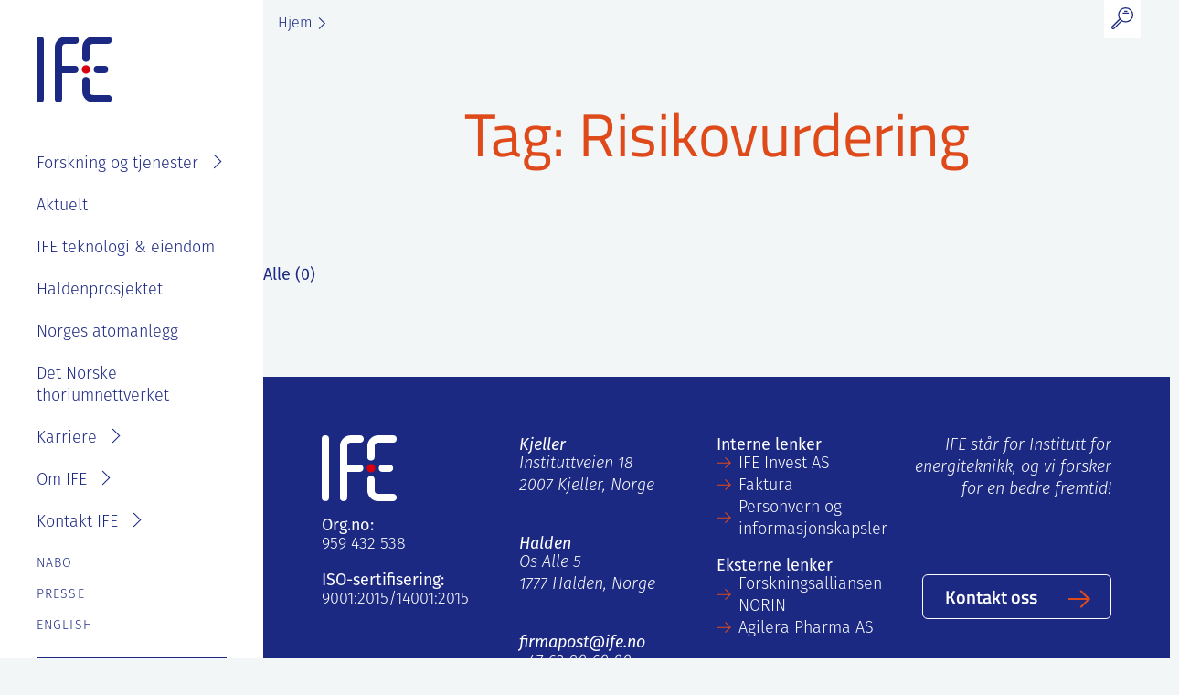

--- FILE ---
content_type: text/html; charset=UTF-8
request_url: https://ife.no/tag/risikovurdering/
body_size: 10882
content:
<!doctype html>
<html lang="nb-NO">
<head>
	<meta charset="UTF-8">
	<meta name="viewport" content="width=device-width, initial-scale=1">
	<link rel="profile" href="https://gmpg.org/xfn/11">

	<script>
		var decodeHtmlNumeric=function(a){return a.replace(/&#([0-9]{1,7});/g,function(a,b){return String.fromCharCode(parseInt(b,10))}).replace(/&#[xX]([0-9a-fA-F]{1,6});/g,function(a,b){return String.fromCharCode(parseInt(b,16))})};
	</script>
	
	
        <style id="pressidium-cc-styles">
            .pressidium-cc-theme {
                --cc-bg: #ffffff;
--cc-text: #252525;
--cc-btn-primary-bg: #1c2982;
--cc-btn-primary-text: #ffffff;
--cc-btn-primary-hover-bg: #3244b8;
--cc-btn-primary-hover-text: #ffffff;
--cc-btn-secondary-bg: #1c2982;
--cc-btn-secondary-text: #ffffff;
--cc-btn-secondary-hover-bg: #3244b8;
--cc-btn-secondary-hover-text: #ffffff;
--cc-toggle-bg-off: #9399c2;
--cc-toggle-bg-on: #1c2982;
--cc-toggle-bg-readonly: #c5c9e0;
--cc-toggle-knob-bg: #fff;
--cc-toggle-knob-icon-color: #ecf2fa;
--cc-cookie-category-block-bg: #ebeff9;
--cc-cookie-category-block-bg-hover: #dbe5f9;
--cc-section-border: #f1f3f5;
--cc-block-text: #112954;
--cc-cookie-table-border: #e1e7f3;
--cc-overlay-bg: rgba(230, 235, 255, .85);
--cc-webkit-scrollbar-bg: #ebeff9;
--cc-webkit-scrollbar-bg-hover: #1c2982;
--cc-btn-floating-bg: #1c2982;
--cc-btn-floating-icon: #ffffff;
--cc-btn-floating-hover-bg: #3244b8;
--cc-btn-floating-hover-icon: #ffffff;
            }
        </style>

        <meta name='robots' content='index, follow, max-image-preview:large, max-snippet:-1, max-video-preview:-1' />

	<!-- This site is optimized with the Yoast SEO plugin v26.6 - https://yoast.com/wordpress/plugins/seo/ -->
	<title>Risikovurdering Arkiver - IFE</title>
	<link rel="canonical" href="https://ife.no/tag/risikovurdering/" />
	<meta property="og:locale" content="nb_NO" />
	<meta property="og:type" content="article" />
	<meta property="og:title" content="Risikovurdering Arkiver - IFE" />
	<meta property="og:url" content="https://ife.no/tag/risikovurdering/" />
	<meta property="og:site_name" content="IFE" />
	<meta name="twitter:card" content="summary_large_image" />
	<script type="application/ld+json" class="yoast-schema-graph">{"@context":"https://schema.org","@graph":[{"@type":"CollectionPage","@id":"https://ife.no/tag/risikovurdering/","url":"https://ife.no/tag/risikovurdering/","name":"Risikovurdering Arkiver - IFE","isPartOf":{"@id":"https://ife.no/#website"},"breadcrumb":{"@id":"https://ife.no/tag/risikovurdering/#breadcrumb"},"inLanguage":"nb-NO"},{"@type":"BreadcrumbList","@id":"https://ife.no/tag/risikovurdering/#breadcrumb","itemListElement":[{"@type":"ListItem","position":1,"name":"Hjem","item":"https://ife.no/"},{"@type":"ListItem","position":2,"name":"Risikovurdering"}]},{"@type":"WebSite","@id":"https://ife.no/#website","url":"https://ife.no/","name":"IFE","description":"Forskning for en bedre fremtid","potentialAction":[{"@type":"SearchAction","target":{"@type":"EntryPoint","urlTemplate":"https://ife.no/?s={search_term_string}"},"query-input":{"@type":"PropertyValueSpecification","valueRequired":true,"valueName":"search_term_string"}}],"inLanguage":"nb-NO"}]}</script>
	<!-- / Yoast SEO plugin. -->


<link rel='dns-prefetch' href='//use.typekit.net' />
<link rel="alternate" type="application/rss+xml" title="IFE &raquo; strøm" href="https://ife.no/feed/" />
<link rel="alternate" type="application/rss+xml" title="IFE &raquo; Risikovurdering stikkord-strøm" href="https://ife.no/tag/risikovurdering/feed/" />
<style id='wp-img-auto-sizes-contain-inline-css' type='text/css'>
img:is([sizes=auto i],[sizes^="auto," i]){contain-intrinsic-size:3000px 1500px}
/*# sourceURL=wp-img-auto-sizes-contain-inline-css */
</style>
<style id='wp-block-library-inline-css' type='text/css'>
:root{--wp-block-synced-color:#7a00df;--wp-block-synced-color--rgb:122,0,223;--wp-bound-block-color:var(--wp-block-synced-color);--wp-editor-canvas-background:#ddd;--wp-admin-theme-color:#007cba;--wp-admin-theme-color--rgb:0,124,186;--wp-admin-theme-color-darker-10:#006ba1;--wp-admin-theme-color-darker-10--rgb:0,107,160.5;--wp-admin-theme-color-darker-20:#005a87;--wp-admin-theme-color-darker-20--rgb:0,90,135;--wp-admin-border-width-focus:2px}@media (min-resolution:192dpi){:root{--wp-admin-border-width-focus:1.5px}}.wp-element-button{cursor:pointer}:root .has-very-light-gray-background-color{background-color:#eee}:root .has-very-dark-gray-background-color{background-color:#313131}:root .has-very-light-gray-color{color:#eee}:root .has-very-dark-gray-color{color:#313131}:root .has-vivid-green-cyan-to-vivid-cyan-blue-gradient-background{background:linear-gradient(135deg,#00d084,#0693e3)}:root .has-purple-crush-gradient-background{background:linear-gradient(135deg,#34e2e4,#4721fb 50%,#ab1dfe)}:root .has-hazy-dawn-gradient-background{background:linear-gradient(135deg,#faaca8,#dad0ec)}:root .has-subdued-olive-gradient-background{background:linear-gradient(135deg,#fafae1,#67a671)}:root .has-atomic-cream-gradient-background{background:linear-gradient(135deg,#fdd79a,#004a59)}:root .has-nightshade-gradient-background{background:linear-gradient(135deg,#330968,#31cdcf)}:root .has-midnight-gradient-background{background:linear-gradient(135deg,#020381,#2874fc)}:root{--wp--preset--font-size--normal:16px;--wp--preset--font-size--huge:42px}.has-regular-font-size{font-size:1em}.has-larger-font-size{font-size:2.625em}.has-normal-font-size{font-size:var(--wp--preset--font-size--normal)}.has-huge-font-size{font-size:var(--wp--preset--font-size--huge)}.has-text-align-center{text-align:center}.has-text-align-left{text-align:left}.has-text-align-right{text-align:right}.has-fit-text{white-space:nowrap!important}#end-resizable-editor-section{display:none}.aligncenter{clear:both}.items-justified-left{justify-content:flex-start}.items-justified-center{justify-content:center}.items-justified-right{justify-content:flex-end}.items-justified-space-between{justify-content:space-between}.screen-reader-text{border:0;clip-path:inset(50%);height:1px;margin:-1px;overflow:hidden;padding:0;position:absolute;width:1px;word-wrap:normal!important}.screen-reader-text:focus{background-color:#ddd;clip-path:none;color:#444;display:block;font-size:1em;height:auto;left:5px;line-height:normal;padding:15px 23px 14px;text-decoration:none;top:5px;width:auto;z-index:100000}html :where(.has-border-color){border-style:solid}html :where([style*=border-top-color]){border-top-style:solid}html :where([style*=border-right-color]){border-right-style:solid}html :where([style*=border-bottom-color]){border-bottom-style:solid}html :where([style*=border-left-color]){border-left-style:solid}html :where([style*=border-width]){border-style:solid}html :where([style*=border-top-width]){border-top-style:solid}html :where([style*=border-right-width]){border-right-style:solid}html :where([style*=border-bottom-width]){border-bottom-style:solid}html :where([style*=border-left-width]){border-left-style:solid}html :where(img[class*=wp-image-]){height:auto;max-width:100%}:where(figure){margin:0 0 1em}html :where(.is-position-sticky){--wp-admin--admin-bar--position-offset:var(--wp-admin--admin-bar--height,0px)}@media screen and (max-width:600px){html :where(.is-position-sticky){--wp-admin--admin-bar--position-offset:0px}}

/*# sourceURL=wp-block-library-inline-css */
</style><style id='global-styles-inline-css' type='text/css'>
:root{--wp--preset--aspect-ratio--square: 1;--wp--preset--aspect-ratio--4-3: 4/3;--wp--preset--aspect-ratio--3-4: 3/4;--wp--preset--aspect-ratio--3-2: 3/2;--wp--preset--aspect-ratio--2-3: 2/3;--wp--preset--aspect-ratio--16-9: 16/9;--wp--preset--aspect-ratio--9-16: 9/16;--wp--preset--color--black: #000000;--wp--preset--color--cyan-bluish-gray: #abb8c3;--wp--preset--color--white: #ffffff;--wp--preset--color--pale-pink: #f78da7;--wp--preset--color--vivid-red: #cf2e2e;--wp--preset--color--luminous-vivid-orange: #ff6900;--wp--preset--color--luminous-vivid-amber: #fcb900;--wp--preset--color--light-green-cyan: #7bdcb5;--wp--preset--color--vivid-green-cyan: #00d084;--wp--preset--color--pale-cyan-blue: #8ed1fc;--wp--preset--color--vivid-cyan-blue: #0693e3;--wp--preset--color--vivid-purple: #9b51e0;--wp--preset--gradient--vivid-cyan-blue-to-vivid-purple: linear-gradient(135deg,rgb(6,147,227) 0%,rgb(155,81,224) 100%);--wp--preset--gradient--light-green-cyan-to-vivid-green-cyan: linear-gradient(135deg,rgb(122,220,180) 0%,rgb(0,208,130) 100%);--wp--preset--gradient--luminous-vivid-amber-to-luminous-vivid-orange: linear-gradient(135deg,rgb(252,185,0) 0%,rgb(255,105,0) 100%);--wp--preset--gradient--luminous-vivid-orange-to-vivid-red: linear-gradient(135deg,rgb(255,105,0) 0%,rgb(207,46,46) 100%);--wp--preset--gradient--very-light-gray-to-cyan-bluish-gray: linear-gradient(135deg,rgb(238,238,238) 0%,rgb(169,184,195) 100%);--wp--preset--gradient--cool-to-warm-spectrum: linear-gradient(135deg,rgb(74,234,220) 0%,rgb(151,120,209) 20%,rgb(207,42,186) 40%,rgb(238,44,130) 60%,rgb(251,105,98) 80%,rgb(254,248,76) 100%);--wp--preset--gradient--blush-light-purple: linear-gradient(135deg,rgb(255,206,236) 0%,rgb(152,150,240) 100%);--wp--preset--gradient--blush-bordeaux: linear-gradient(135deg,rgb(254,205,165) 0%,rgb(254,45,45) 50%,rgb(107,0,62) 100%);--wp--preset--gradient--luminous-dusk: linear-gradient(135deg,rgb(255,203,112) 0%,rgb(199,81,192) 50%,rgb(65,88,208) 100%);--wp--preset--gradient--pale-ocean: linear-gradient(135deg,rgb(255,245,203) 0%,rgb(182,227,212) 50%,rgb(51,167,181) 100%);--wp--preset--gradient--electric-grass: linear-gradient(135deg,rgb(202,248,128) 0%,rgb(113,206,126) 100%);--wp--preset--gradient--midnight: linear-gradient(135deg,rgb(2,3,129) 0%,rgb(40,116,252) 100%);--wp--preset--font-size--small: 13px;--wp--preset--font-size--medium: 20px;--wp--preset--font-size--large: 36px;--wp--preset--font-size--x-large: 42px;--wp--preset--spacing--20: 0.44rem;--wp--preset--spacing--30: 0.67rem;--wp--preset--spacing--40: 1rem;--wp--preset--spacing--50: 1.5rem;--wp--preset--spacing--60: 2.25rem;--wp--preset--spacing--70: 3.38rem;--wp--preset--spacing--80: 5.06rem;--wp--preset--shadow--natural: 6px 6px 9px rgba(0, 0, 0, 0.2);--wp--preset--shadow--deep: 12px 12px 50px rgba(0, 0, 0, 0.4);--wp--preset--shadow--sharp: 6px 6px 0px rgba(0, 0, 0, 0.2);--wp--preset--shadow--outlined: 6px 6px 0px -3px rgb(255, 255, 255), 6px 6px rgb(0, 0, 0);--wp--preset--shadow--crisp: 6px 6px 0px rgb(0, 0, 0);}:root { --wp--style--global--content-size: 648px;--wp--style--global--wide-size: 1122px; }:where(body) { margin: 0; }.wp-site-blocks > .alignleft { float: left; margin-right: 2em; }.wp-site-blocks > .alignright { float: right; margin-left: 2em; }.wp-site-blocks > .aligncenter { justify-content: center; margin-left: auto; margin-right: auto; }:where(.is-layout-flex){gap: 0.5em;}:where(.is-layout-grid){gap: 0.5em;}.is-layout-flow > .alignleft{float: left;margin-inline-start: 0;margin-inline-end: 2em;}.is-layout-flow > .alignright{float: right;margin-inline-start: 2em;margin-inline-end: 0;}.is-layout-flow > .aligncenter{margin-left: auto !important;margin-right: auto !important;}.is-layout-constrained > .alignleft{float: left;margin-inline-start: 0;margin-inline-end: 2em;}.is-layout-constrained > .alignright{float: right;margin-inline-start: 2em;margin-inline-end: 0;}.is-layout-constrained > .aligncenter{margin-left: auto !important;margin-right: auto !important;}.is-layout-constrained > :where(:not(.alignleft):not(.alignright):not(.alignfull)){max-width: var(--wp--style--global--content-size);margin-left: auto !important;margin-right: auto !important;}.is-layout-constrained > .alignwide{max-width: var(--wp--style--global--wide-size);}body .is-layout-flex{display: flex;}.is-layout-flex{flex-wrap: wrap;align-items: center;}.is-layout-flex > :is(*, div){margin: 0;}body .is-layout-grid{display: grid;}.is-layout-grid > :is(*, div){margin: 0;}body{padding-top: 0px;padding-right: 0px;padding-bottom: 0px;padding-left: 0px;}a:where(:not(.wp-element-button)){text-decoration: underline;}:root :where(.wp-element-button, .wp-block-button__link){background-color: #32373c;border-width: 0;color: #fff;font-family: inherit;font-size: inherit;font-style: inherit;font-weight: inherit;letter-spacing: inherit;line-height: inherit;padding-top: calc(0.667em + 2px);padding-right: calc(1.333em + 2px);padding-bottom: calc(0.667em + 2px);padding-left: calc(1.333em + 2px);text-decoration: none;text-transform: inherit;}.has-black-color{color: var(--wp--preset--color--black) !important;}.has-cyan-bluish-gray-color{color: var(--wp--preset--color--cyan-bluish-gray) !important;}.has-white-color{color: var(--wp--preset--color--white) !important;}.has-pale-pink-color{color: var(--wp--preset--color--pale-pink) !important;}.has-vivid-red-color{color: var(--wp--preset--color--vivid-red) !important;}.has-luminous-vivid-orange-color{color: var(--wp--preset--color--luminous-vivid-orange) !important;}.has-luminous-vivid-amber-color{color: var(--wp--preset--color--luminous-vivid-amber) !important;}.has-light-green-cyan-color{color: var(--wp--preset--color--light-green-cyan) !important;}.has-vivid-green-cyan-color{color: var(--wp--preset--color--vivid-green-cyan) !important;}.has-pale-cyan-blue-color{color: var(--wp--preset--color--pale-cyan-blue) !important;}.has-vivid-cyan-blue-color{color: var(--wp--preset--color--vivid-cyan-blue) !important;}.has-vivid-purple-color{color: var(--wp--preset--color--vivid-purple) !important;}.has-black-background-color{background-color: var(--wp--preset--color--black) !important;}.has-cyan-bluish-gray-background-color{background-color: var(--wp--preset--color--cyan-bluish-gray) !important;}.has-white-background-color{background-color: var(--wp--preset--color--white) !important;}.has-pale-pink-background-color{background-color: var(--wp--preset--color--pale-pink) !important;}.has-vivid-red-background-color{background-color: var(--wp--preset--color--vivid-red) !important;}.has-luminous-vivid-orange-background-color{background-color: var(--wp--preset--color--luminous-vivid-orange) !important;}.has-luminous-vivid-amber-background-color{background-color: var(--wp--preset--color--luminous-vivid-amber) !important;}.has-light-green-cyan-background-color{background-color: var(--wp--preset--color--light-green-cyan) !important;}.has-vivid-green-cyan-background-color{background-color: var(--wp--preset--color--vivid-green-cyan) !important;}.has-pale-cyan-blue-background-color{background-color: var(--wp--preset--color--pale-cyan-blue) !important;}.has-vivid-cyan-blue-background-color{background-color: var(--wp--preset--color--vivid-cyan-blue) !important;}.has-vivid-purple-background-color{background-color: var(--wp--preset--color--vivid-purple) !important;}.has-black-border-color{border-color: var(--wp--preset--color--black) !important;}.has-cyan-bluish-gray-border-color{border-color: var(--wp--preset--color--cyan-bluish-gray) !important;}.has-white-border-color{border-color: var(--wp--preset--color--white) !important;}.has-pale-pink-border-color{border-color: var(--wp--preset--color--pale-pink) !important;}.has-vivid-red-border-color{border-color: var(--wp--preset--color--vivid-red) !important;}.has-luminous-vivid-orange-border-color{border-color: var(--wp--preset--color--luminous-vivid-orange) !important;}.has-luminous-vivid-amber-border-color{border-color: var(--wp--preset--color--luminous-vivid-amber) !important;}.has-light-green-cyan-border-color{border-color: var(--wp--preset--color--light-green-cyan) !important;}.has-vivid-green-cyan-border-color{border-color: var(--wp--preset--color--vivid-green-cyan) !important;}.has-pale-cyan-blue-border-color{border-color: var(--wp--preset--color--pale-cyan-blue) !important;}.has-vivid-cyan-blue-border-color{border-color: var(--wp--preset--color--vivid-cyan-blue) !important;}.has-vivid-purple-border-color{border-color: var(--wp--preset--color--vivid-purple) !important;}.has-vivid-cyan-blue-to-vivid-purple-gradient-background{background: var(--wp--preset--gradient--vivid-cyan-blue-to-vivid-purple) !important;}.has-light-green-cyan-to-vivid-green-cyan-gradient-background{background: var(--wp--preset--gradient--light-green-cyan-to-vivid-green-cyan) !important;}.has-luminous-vivid-amber-to-luminous-vivid-orange-gradient-background{background: var(--wp--preset--gradient--luminous-vivid-amber-to-luminous-vivid-orange) !important;}.has-luminous-vivid-orange-to-vivid-red-gradient-background{background: var(--wp--preset--gradient--luminous-vivid-orange-to-vivid-red) !important;}.has-very-light-gray-to-cyan-bluish-gray-gradient-background{background: var(--wp--preset--gradient--very-light-gray-to-cyan-bluish-gray) !important;}.has-cool-to-warm-spectrum-gradient-background{background: var(--wp--preset--gradient--cool-to-warm-spectrum) !important;}.has-blush-light-purple-gradient-background{background: var(--wp--preset--gradient--blush-light-purple) !important;}.has-blush-bordeaux-gradient-background{background: var(--wp--preset--gradient--blush-bordeaux) !important;}.has-luminous-dusk-gradient-background{background: var(--wp--preset--gradient--luminous-dusk) !important;}.has-pale-ocean-gradient-background{background: var(--wp--preset--gradient--pale-ocean) !important;}.has-electric-grass-gradient-background{background: var(--wp--preset--gradient--electric-grass) !important;}.has-midnight-gradient-background{background: var(--wp--preset--gradient--midnight) !important;}.has-small-font-size{font-size: var(--wp--preset--font-size--small) !important;}.has-medium-font-size{font-size: var(--wp--preset--font-size--medium) !important;}.has-large-font-size{font-size: var(--wp--preset--font-size--large) !important;}.has-x-large-font-size{font-size: var(--wp--preset--font-size--x-large) !important;}
/*# sourceURL=global-styles-inline-css */
</style>

<link rel='stylesheet' id='cookie-consent-client-style-css' href='https://ife.no/wp-content/plugins/pressidium-cookie-consent/public/bundle.client.css?ver=a42c7610e2f07a53bd90' type='text/css' media='all' />
<link rel='stylesheet' id='adobe-fonts-css' href='https://use.typekit.net/lek8pdr.css?ver=1.3.9' type='text/css' media='all' />
<link rel='stylesheet' id='headspin-style-css' href='https://ife.no/wp-content/themes/ife/style.min.css?ver=1.3.9' type='text/css' media='all' />
<script type="text/javascript" id="consent-mode-script-js-extra">
/* <![CDATA[ */
var pressidiumCCGCM = {"gcm":{"enabled":false,"implementation":"gtag","ads_data_redaction":false,"url_passthrough":false,"regions":[]}};
//# sourceURL=consent-mode-script-js-extra
/* ]]> */
</script>
<script type="text/javascript" src="https://ife.no/wp-content/plugins/pressidium-cookie-consent/public/consent-mode.js?ver=e12e26152e9ebe6a26ba" id="consent-mode-script-js"></script>
<script type="text/javascript" src="https://ife.no/wp-includes/js/jquery/jquery.min.js?ver=3.7.1" id="jquery-core-js"></script>
<script type="text/javascript" src="https://ife.no/wp-includes/js/jquery/jquery-migrate.min.js?ver=3.4.1" id="jquery-migrate-js"></script>
<!-- Smart Analytics --><link rel="dns-prefetch" href="https://analytics.headspin.no"/>
<script defer data-domain="ife.no" src="https://analytics.headspin.no/js/script.js"></script>	<script>
		if (window.NodeList && !NodeList.prototype.forEach)
			NodeList.prototype.forEach = Array.prototype.forEach;
	</script>
		<link rel="apple-touch-icon" sizes="180x180" href="https://ife.no/wp-content/themes/ife/assets/images/favicons/apple-touch-icon.png">
		<link rel="icon" type="image/png" sizes="32x32" href="https://ife.no/wp-content/themes/ife/assets/images/favicons/favicon-32x32.png">
		<link rel="icon" type="image/png" sizes="16x16" href="https://ife.no/wp-content/themes/ife/assets/images/favicons/favicon-16x16.png">
		<link rel="manifest" href="https://ife.no/wp-content/themes/ife/assets/images/favicons/site.webmanifest">
		<link rel="mask-icon" href="https://ife.no/wp-content/themes/ife/assets/images/favicons/safari-pinned-tab.svg" color="#1c2982">
		<meta name="msapplication-TileColor" content="#ffffff">
		<meta name="theme-color" content="#ffffff">
        <meta name="apple-mobile-web-app-title" content="IFE">
        <meta name="application-name" content="IFE">	<meta name="robots" content="noindex" >
	<meta name="googlebot" content="noindex" >
	</head>

<body class="archive tag tag-risikovurdering tag-1629 wp-embed-responsive wp-theme-ife pressidium-cc-theme hfeed no-sidebar">
<div id="page" class="site">
	<a class="skip-link screen-reader-text" href="#content">Skip to content</a>
	<header class="site-top-header">
		<div class="site-top-header__container">
			
	<form class="site-search tablet-up" method="GET" action="https://ife.no/">
		<div class="site-search__field-wrapper">
			<input class="site-search__field" type="text" placeholder="Søk..." name="s" value="">
		</div>
		<button class="site-search__button" type="submit" role="button" aria-label="Søk">
			<svg xmlns="http://www.w3.org/2000/svg" viewBox="0 0 22.22 22.36"><path d="M14.48.6a7.14 7.14 0 11-7.14 7.14A7.14 7.14 0 0114.48.6zM10.4 13.76l-7.62 7.63a1.3 1.3 0 01-1.81 0H1a1.3 1.3 0 010-1.81L8.6 12m4.91-8h2.24M12 5.92h5.17" fill="none" stroke-linecap="round" stroke-linejoin="round" stroke-width="1.20000005"/></svg>
		</button>
	</form>
		</div>
	</header>
	<header id="masthead" class="site-header">
		<div class="site-header__container">
						<p class="site-branding">
				<a class="site-title" href="https://ife.no/" rel="home" title="Gå til forsiden">
					<svg xmlns="http://www.w3.org/2000/svg" viewBox="0 0 91.95 81.12"><path d="M4.5 0A4.5 4.5 0 000 4.5v72a4.5 4.5 0 109 .32V4.5A4.5 4.5 0 004.5 0zm31.35 9h11.28a4.5 4.5 0 00.33-9H35.85A13.47 13.47 0 0022.4 13.5v63a4.5 4.5 0 009 0V45h15.23a4.5 4.5 0 10.37-9H31.39V13.5A4.48 4.48 0 0135.85 9zm51.76 63h-18a4.5 4.5 0 01-4.49-4.5v-13a4.5 4.5 0 10-9-.3v13.31A13.5 13.5 0 0069.61 81h18a4.5 4.5 0 000-9zm-27-41a4.49 4.49 0 004.5-4.5V13.57A4.55 4.55 0 0169.65 9h18a4.5 4.5 0 000-9h-18a13.54 13.54 0 00-13.52 13.57v12.91A4.49 4.49 0 0060.62 31zm22.59 5h-8.58a4.5 4.5 0 000 9h8.59a4.5 4.5 0 10.32-9z" fill="#1c2982"/><circle cx="60.63" cy="40.48" r="5.21" fill="#d9000d"/></svg>
				</a>
			</p><!-- .site-branding -->

			<nav id="site-navigation" class="main-navigation">
				<div class="menu-hovedmeny-container"><ul id="primary-menu" class="menu"><li id="menu-item-11687" class="menu-item menu-item-type-post_type menu-item-object-page menu-item-has-children menu-item-11687"><a href="https://ife.no/ife-fagomrader/">Forskning og tjenester</a>
<ul class="sub-menu">
	<li id="menu-item-10947" class="menu-item menu-item-type-post_type menu-item-object-page menu-item-10947"><a href="https://ife.no/ife-fagomrader/">Søk i fagområder</a></li>
	<li id="menu-item-411" class="menu-item menu-item-type-post_type menu-item-object-page menu-item-411"><a href="https://ife.no/fagomrader/prosjekter/">Prosjekter</a></li>
	<li id="menu-item-412" class="menu-item menu-item-type-post_type menu-item-object-page menu-item-412"><a href="https://ife.no/fagomrader/laboratorium/">Laboratorier</a></li>
	<li id="menu-item-410" class="menu-item menu-item-type-post_type menu-item-object-page menu-item-410"><a href="https://ife.no/fagomrader/tjenester/">Tjenester</a></li>
</ul>
</li>
<li id="menu-item-36" class="menu-item menu-item-type-post_type menu-item-object-page current_page_parent menu-item-36"><a href="https://ife.no/aktuelt/">Aktuelt</a></li>
<li id="menu-item-7948" class="menu-item menu-item-type-post_type menu-item-object-page menu-item-7948"><a href="https://ife.no/ife-eiendom/">IFE teknologi &#038; eiendom</a></li>
<li id="menu-item-12233" class="menu-item menu-item-type-custom menu-item-object-custom menu-item-12233"><a href="https://ife.no/project/haldenprosjektet-forskning-pa-atomsikkerhet/">Haldenprosjektet</a></li>
<li id="menu-item-13852" class="menu-item menu-item-type-post_type menu-item-object-page menu-item-13852"><a href="https://ife.no/atomanlegg/">Norges atomanlegg</a></li>
<li id="menu-item-13921" class="menu-item menu-item-type-post_type menu-item-object-page menu-item-13921"><a href="https://ife.no/det-norske-thoriumnettverket/">Det Norske thoriumnettverket</a></li>
<li id="menu-item-38" class="menu-item menu-item-type-post_type menu-item-object-page menu-item-has-children menu-item-38"><a href="https://ife.no/karriere/">Karriere</a>
<ul class="sub-menu">
	<li id="menu-item-8042" class="menu-item menu-item-type-post_type menu-item-object-page menu-item-8042"><a href="https://ife.no/karriere/">Se ledige stillinger</a></li>
	<li id="menu-item-8009" class="menu-item menu-item-type-post_type menu-item-object-page menu-item-8009"><a href="https://ife.no/karriere/ansattgoder/">Goder og velferdsordninger</a></li>
	<li id="menu-item-8008" class="menu-item menu-item-type-post_type menu-item-object-page menu-item-8008"><a href="https://ife.no/karriere/studenter-masteroppgave-pa-ife/">Sommerjobb eller masteroppgave på IFE?</a></li>
</ul>
</li>
<li id="menu-item-39" class="menu-item menu-item-type-post_type menu-item-object-page menu-item-has-children menu-item-39"><a href="https://ife.no/om-ife/">Om IFE</a>
<ul class="sub-menu">
	<li id="menu-item-8040" class="menu-item menu-item-type-post_type menu-item-object-page menu-item-8040"><a href="https://ife.no/om-ife/">Om IFE</a></li>
	<li id="menu-item-9727" class="menu-item menu-item-type-post_type menu-item-object-page menu-item-9727"><a href="https://ife.no/kontakt/ansatte/">Våre ansatte</a></li>
	<li id="menu-item-50" class="menu-item menu-item-type-post_type menu-item-object-page menu-item-50"><a href="https://ife.no/om-ife/organisasjon/">Organisasjon</a></li>
	<li id="menu-item-8029" class="menu-item menu-item-type-post_type menu-item-object-page menu-item-8029"><a href="https://ife.no/om-ife/styret-strategi-og-rapportering/">IFE styre, strategier og rapporter</a></li>
	<li id="menu-item-10722" class="menu-item menu-item-type-post_type menu-item-object-page menu-item-10722"><a href="https://ife.no/baerekraft-og-etikk/">Bærekraft og etikk</a></li>
	<li id="menu-item-10627" class="menu-item menu-item-type-post_type menu-item-object-page menu-item-10627"><a href="https://ife.no/atomanlegg/ife-atomhistorie/">IFE sin historie</a></li>
	<li id="menu-item-11988" class="menu-item menu-item-type-post_type menu-item-object-page menu-item-privacy-policy menu-item-11988"><a rel="privacy-policy" href="https://ife.no/personvernerklaering-for-ife/">Personvernerklæring for IFE</a></li>
</ul>
</li>
<li id="menu-item-41" class="menu-item menu-item-type-post_type menu-item-object-page menu-item-has-children menu-item-41"><a href="https://ife.no/kontakt/">Kontakt IFE</a>
<ul class="sub-menu">
	<li id="menu-item-8041" class="menu-item menu-item-type-post_type menu-item-object-page menu-item-8041"><a href="https://ife.no/kontakt/">Kontakt IFE</a></li>
	<li id="menu-item-49" class="menu-item menu-item-type-post_type menu-item-object-page menu-item-49"><a href="https://ife.no/kontakt/ansatte/">Våre ansatte</a></li>
	<li id="menu-item-8293" class="menu-item menu-item-type-post_type menu-item-object-page menu-item-8293"><a href="https://ife.no/kontakt/fakturainformasjon/">Fakturainformasjon</a></li>
	<li id="menu-item-8027" class="menu-item menu-item-type-post_type menu-item-object-page menu-item-8027"><a href="https://ife.no/kontakt/varsling-eller-melde-bekymring/">Varsling eller melde bekymring</a></li>
</ul>
</li>
</ul></div>			</nav><!-- #site-navigation -->

			<nav id="site-navigation" class="extra-navigation">
				<ul id="extra-menu" class="menu">
																																				<li class="menu-item"><a href="https://ife.no/nabo/">Nabo</a></li>
																											<li class="menu-item"><a href="https://ife.no/presse/">Presse</a></li>
					
					<li class="menu-item">
							<li class="lang-item lang-item-20 lang-item-en no-translation lang-item-first"><a lang="en-GB" hreflang="en-GB" href="https://ife.no/en/front-page/">English</a></li>
					</li>
				</ul>
			</nav><!-- #site-navigation -->

			<div class="some-icons">
													<a class="some-icons__icon facebook" href="https://www.facebook.com/energiteknikk" rel="home" title="Gå til forsiden"></a>
									<a class="some-icons__icon instagram" href="https://www.instagram.com/institutt_for_energiteknikk/" rel="home" title="Gå til forsiden"></a>
									<a class="some-icons__icon linkedin" href="https://www.linkedin.com/company/institute-for-energy-technology" rel="home" title="Gå til forsiden"></a>
							</div>
		</div>
	</header><!-- #masthead -->

	<div class="site-header-mobile__placeholder"></div>
	<header id="masthead-mobile" class="site-header-mobile">
		<div class="site-header-mobile__header">
						<p class="site-branding-mobile">
				<a class="site-title-mobile" href="https://ife.no/" rel="home" title="Gå til forsiden">
					<svg xmlns="http://www.w3.org/2000/svg" viewBox="0 0 91.95 81.12"><path d="M4.5 0A4.5 4.5 0 000 4.5v72a4.5 4.5 0 109 .32V4.5A4.5 4.5 0 004.5 0zm31.35 9h11.28a4.5 4.5 0 00.33-9H35.85A13.47 13.47 0 0022.4 13.5v63a4.5 4.5 0 009 0V45h15.23a4.5 4.5 0 10.37-9H31.39V13.5A4.48 4.48 0 0135.85 9zm51.76 63h-18a4.5 4.5 0 01-4.49-4.5v-13a4.5 4.5 0 10-9-.3v13.31A13.5 13.5 0 0069.61 81h18a4.5 4.5 0 000-9zm-27-41a4.49 4.49 0 004.5-4.5V13.57A4.55 4.55 0 0169.65 9h18a4.5 4.5 0 000-9h-18a13.54 13.54 0 00-13.52 13.57v12.91A4.49 4.49 0 0060.62 31zm22.59 5h-8.58a4.5 4.5 0 000 9h8.59a4.5 4.5 0 10.32-9z" fill="#1c2982"/><circle cx="60.63" cy="40.48" r="5.21" fill="#d9000d"/></svg>
				</a>
			</p><!-- .site-branding -->

			
	<form class="site-search " method="GET" action="https://ife.no/">
		<div class="site-search__field-wrapper">
			<input class="site-search__field" type="text" placeholder="Søk..." name="s" value="">
		</div>
		<button class="site-search__button" type="submit" role="button" aria-label="Søk">
			<svg xmlns="http://www.w3.org/2000/svg" viewBox="0 0 22.22 22.36"><path d="M14.48.6a7.14 7.14 0 11-7.14 7.14A7.14 7.14 0 0114.48.6zM10.4 13.76l-7.62 7.63a1.3 1.3 0 01-1.81 0H1a1.3 1.3 0 010-1.81L8.6 12m4.91-8h2.24M12 5.92h5.17" fill="none" stroke-linecap="round" stroke-linejoin="round" stroke-width="1.20000005"/></svg>
		</button>
	</form>

			<div class="hamburger">
				<div class="hamburger__bar top"></div>
				<div class="hamburger__bar middle"></div>
				<div class="hamburger__bar bottom"></div>
			</div>
		</div>

		<div class="site-header-mobile__menu">
			<nav id="site-navigation-mobile" class="main-navigation-mobile">
				<div class="menu-hovedmeny-container"><ul id="primary-menu" class="menu-mobile"><li class="menu-item menu-item-type-post_type menu-item-object-page menu-item-has-children menu-item-11687"><a href="https://ife.no/ife-fagomrader/">Forskning og tjenester</a>
<ul class="sub-menu">
	<li class="menu-item menu-item-type-post_type menu-item-object-page menu-item-10947"><a href="https://ife.no/ife-fagomrader/">Søk i fagområder</a></li>
	<li class="menu-item menu-item-type-post_type menu-item-object-page menu-item-411"><a href="https://ife.no/fagomrader/prosjekter/">Prosjekter</a></li>
	<li class="menu-item menu-item-type-post_type menu-item-object-page menu-item-412"><a href="https://ife.no/fagomrader/laboratorium/">Laboratorier</a></li>
	<li class="menu-item menu-item-type-post_type menu-item-object-page menu-item-410"><a href="https://ife.no/fagomrader/tjenester/">Tjenester</a></li>
</ul>
</li>
<li class="menu-item menu-item-type-post_type menu-item-object-page current_page_parent menu-item-36"><a href="https://ife.no/aktuelt/">Aktuelt</a></li>
<li class="menu-item menu-item-type-post_type menu-item-object-page menu-item-7948"><a href="https://ife.no/ife-eiendom/">IFE teknologi &#038; eiendom</a></li>
<li class="menu-item menu-item-type-custom menu-item-object-custom menu-item-12233"><a href="https://ife.no/project/haldenprosjektet-forskning-pa-atomsikkerhet/">Haldenprosjektet</a></li>
<li class="menu-item menu-item-type-post_type menu-item-object-page menu-item-13852"><a href="https://ife.no/atomanlegg/">Norges atomanlegg</a></li>
<li class="menu-item menu-item-type-post_type menu-item-object-page menu-item-13921"><a href="https://ife.no/det-norske-thoriumnettverket/">Det Norske thoriumnettverket</a></li>
<li class="menu-item menu-item-type-post_type menu-item-object-page menu-item-has-children menu-item-38"><a href="https://ife.no/karriere/">Karriere</a>
<ul class="sub-menu">
	<li class="menu-item menu-item-type-post_type menu-item-object-page menu-item-8042"><a href="https://ife.no/karriere/">Se ledige stillinger</a></li>
	<li class="menu-item menu-item-type-post_type menu-item-object-page menu-item-8009"><a href="https://ife.no/karriere/ansattgoder/">Goder og velferdsordninger</a></li>
	<li class="menu-item menu-item-type-post_type menu-item-object-page menu-item-8008"><a href="https://ife.no/karriere/studenter-masteroppgave-pa-ife/">Sommerjobb eller masteroppgave på IFE?</a></li>
</ul>
</li>
<li class="menu-item menu-item-type-post_type menu-item-object-page menu-item-has-children menu-item-39"><a href="https://ife.no/om-ife/">Om IFE</a>
<ul class="sub-menu">
	<li class="menu-item menu-item-type-post_type menu-item-object-page menu-item-8040"><a href="https://ife.no/om-ife/">Om IFE</a></li>
	<li class="menu-item menu-item-type-post_type menu-item-object-page menu-item-9727"><a href="https://ife.no/kontakt/ansatte/">Våre ansatte</a></li>
	<li class="menu-item menu-item-type-post_type menu-item-object-page menu-item-50"><a href="https://ife.no/om-ife/organisasjon/">Organisasjon</a></li>
	<li class="menu-item menu-item-type-post_type menu-item-object-page menu-item-8029"><a href="https://ife.no/om-ife/styret-strategi-og-rapportering/">IFE styre, strategier og rapporter</a></li>
	<li class="menu-item menu-item-type-post_type menu-item-object-page menu-item-10722"><a href="https://ife.no/baerekraft-og-etikk/">Bærekraft og etikk</a></li>
	<li class="menu-item menu-item-type-post_type menu-item-object-page menu-item-10627"><a href="https://ife.no/atomanlegg/ife-atomhistorie/">IFE sin historie</a></li>
	<li class="menu-item menu-item-type-post_type menu-item-object-page menu-item-privacy-policy menu-item-11988"><a rel="privacy-policy" href="https://ife.no/personvernerklaering-for-ife/">Personvernerklæring for IFE</a></li>
</ul>
</li>
<li class="menu-item menu-item-type-post_type menu-item-object-page menu-item-has-children menu-item-41"><a href="https://ife.no/kontakt/">Kontakt IFE</a>
<ul class="sub-menu">
	<li class="menu-item menu-item-type-post_type menu-item-object-page menu-item-8041"><a href="https://ife.no/kontakt/">Kontakt IFE</a></li>
	<li class="menu-item menu-item-type-post_type menu-item-object-page menu-item-49"><a href="https://ife.no/kontakt/ansatte/">Våre ansatte</a></li>
	<li class="menu-item menu-item-type-post_type menu-item-object-page menu-item-8293"><a href="https://ife.no/kontakt/fakturainformasjon/">Fakturainformasjon</a></li>
	<li class="menu-item menu-item-type-post_type menu-item-object-page menu-item-8027"><a href="https://ife.no/kontakt/varsling-eller-melde-bekymring/">Varsling eller melde bekymring</a></li>
</ul>
</li>
</ul></div>			</nav><!-- #site-navigation-mobile -->

			<div class="site-header-mobile__footer">
				<nav id="site-navigation-mobile-extra" class="extra-navigation-mobile">
					<ul id="extra-menu-mobile" class="menu-mobile">
																																										<li class="menu-item"><a href="https://ife.no/nabo/">Nabo</a></li>
																																<li class="menu-item"><a href="https://ife.no/presse/">Presse</a></li>
						
								<li class="lang-item lang-item-20 lang-item-en no-translation lang-item-first"><a lang="en-GB" hreflang="en-GB" href="https://ife.no/en/front-page/">English</a></li>
					</ul>
				</nav><!-- #site-navigation-mobile -->

				<div class="some-icons white">
																<a class="some-icons__icon facebook" href="https://www.facebook.com/energiteknikk" rel="home" title="Gå til forsiden"></a>
											<a class="some-icons__icon instagram" href="https://www.instagram.com/institutt_for_energiteknikk/" rel="home" title="Gå til forsiden"></a>
											<a class="some-icons__icon linkedin" href="https://www.linkedin.com/company/institute-for-energy-technology" rel="home" title="Gå til forsiden"></a>
									</div>
			</div>
		</div>
	</header><!-- #masthead -->

	<div id="content" class="site-content">
		<div class="bg-modal"></div>
		<div class="site-top-header clone">
		</div>

	<div id="primary" class="content-area">
		<main id="main" class="site-main">

		
<article id="post-" class="news-archive page-archive">
	
<header class="entry-header ">

			<ul class='breadcrumbs'>	<li class="breadcrumbs__item ">
		<a href="https://ife.no">Hjem</a>
	</li>	<li class="breadcrumbs__item active">
		<a href=""></a>
	</li></ul>					</header><!-- .entry-header -->
	<section class="entry-content gutenberg-content small-padding no-top-padding">
		<div class="wrapper wide">
			<h1 class="entry-title is-style-text-center is-style-big-orange">Tag: Risikovurdering					</div>
	</section><!-- .entry-content -->
	<section>
		<div class="wrapper wide archive-filters">
			<div class="archive-filters__links tablet-up">
								<a href="https://ife.no/tag/risikovurdering/"  class='active'>Alle (0)</a>
							</div>

			<select name="tags" class="archive-filters__dropdown phone">
								<option value="all" data-href="https://ife.no/tag/risikovurdering/" selected>Alle (0)</option>
							</select>
		</div>

		<div class="wrapper full">
			<div class="grid small-gap archive-grid">
							</div>
		</div>

		<div class="wrapper">
					</div>
	</section>
</article><!-- #post- -->

		</main><!-- #main -->
	</div><!-- #primary -->


	</div><!-- #content -->

	<footer id="colophon" class="site-footer">
		<div class="site-footer__main">
			<div class="site-footer__wrapper">
				<div class="footer-column intro">
					<div class="footer-column__item logo">
												<p class="site-branding">
							<a class="site-title" href="https://ife.no/" rel="home" title="Gå til forsiden">
								<svg xmlns="http://www.w3.org/2000/svg" viewBox="0 0 279.51 245.68"><path d="M13.64,0A13.64,13.64,0,0,0,0,13.64H0v218.2a13.64,13.64,0,0,0,27.27.41,2.8,2.8,0,0,0,0-.41V13.64A13.63,13.63,0,0,0,13.64,0ZM108.7,27.42h34.21A13.64,13.64,0,1,0,143.33.15H108.7A40.84,40.84,0,0,0,67.9,40.94v190.9a13.64,13.64,0,0,0,27.28,0V136.52h46.21a13.64,13.64,0,1,0,.42-27.27H95.18V40.94A13.54,13.54,0,0,1,108.7,27.42Zm157,190.93H211.08a13.64,13.64,0,0,1-13.62-13.62V165.17a13.64,13.64,0,0,0-27.27,0v39.59a40.94,40.94,0,0,0,40.91,40.91h54.56a13.64,13.64,0,1,0,.42-27.27h-.42ZM183.82,93.94a13.62,13.62,0,0,0,13.64-13.63h0V41.14a13.74,13.74,0,0,1,13.72-13.71h54.47A13.64,13.64,0,0,0,266.07.15H211.18a41,41,0,0,0-41,41V80.29a13.63,13.63,0,0,0,13.62,13.65Zm68.47,15.3h-26a13.64,13.64,0,0,0,0,27.27h26a13.64,13.64,0,1,0,.42-27.27Z" style="fill:#fff"/><path d="M183.82,106.93A15.81,15.81,0,1,1,168,122.74,15.81,15.81,0,0,1,183.82,106.93Z" style="fill:#d9000d"/></svg>
							</a>
						</p><!-- .site-branding -->
					</div>
					<div class="footer-column__item pitch phone">
						<p><em>IFE står for Institutt for energiteknikk, og vi forsker for en bedre fremtid!</em></p>
					</div>
					<div class="footer-column__item num-info phone">
						<div class="footer-column__item">
							<h6>Org.no:</h6>
							<p>959 432 538</p>
						</div>
						<div class="footer-column__item">
							<h6>ISO-sertifisering:</h6>
							<p>9001:2015/14001:2015</p>
						</div>
					</div>
					<div class="footer-column__item tablet-up">
						<h6>Org.no:</h6>
						<p>959 432 538</p>
					</div>
					<div class="footer-column__item tablet-up">
						<h6>ISO-sertifisering:</h6>
						<p>9001:2015/14001:2015</p>
					</div>
				</div>
				<div class="footer-column offices">
											<address class="footer-column__item">
							<h6>Kjeller</h6>
							<p>
								Instituttveien 18<br/>
								2007 Kjeller, Norge<br/>
								<br/>
							</p>
						</address>
											<address class="footer-column__item">
							<h6>Halden</h6>
							<p>
								Os Alle 5<br/>
								1777 Halden, Norge<br/>
								<br/>
							</p>
						</address>
											<address class="footer-column__item">
							<h6>firmapost@ife.no</h6>
							<p>
								+47 63 80 60 00<br/>
								<br/>
								<br/>
							</p>
						</address>
									</div>
				<div class="footer-column links">
					<div class="footer-column__item">
						<h6>Interne lenker</h6>
													<a href="https://ife.no/ife-invest/" class="footer-link">IFE Invest AS</a>
													<a href="/kontakt/fakturainformasjon/" class="footer-link">Faktura</a>
													<a href="https://ife.no/personvernerklaering/" class="footer-link">Personvern og informasjonskapsler</a>
											</div>
					<div class="footer-column__item">
						<h6>Eksterne lenker</h6>
													<a href="https://norin.no/" class="footer-link">Forskningsalliansen NORIN</a>
													<a href="https://www.agilera.no/" class="footer-link">Agilera Pharma AS</a>
											</div>
				</div>
				<div class="footer-column">
					<div class="footer-column__item pitch tablet-up">
						<p><em>IFE står for Institutt for energiteknikk, og vi forsker for en bedre fremtid!</em></p>
					</div>
											<div class="footer-column__item cta">
							<a href="https://ife.no/kontakt/" class="btn tertiary">Kontakt oss</a>
						</div>
									</div>
			</div>
		</div>
		<div class="site-footer__footer">
			<div class="site-footer__column copyright">
				<p>
					<span>© All rights reserved IFE 2026</span>
					<span>Made by <a href="https://headspin.no">Headspin</a></span>
											<span><a href="https://ife.no/personvernerklaering-for-ife/">Privacy Policy</a></span>
									</p>
			</div>
			<hr>
			<div class="site-footer__column some">
				<div class="some-icons">
																<a class="some-icons__icon facebook" href="https://www.facebook.com/energiteknikk" rel="home" title="Gå til forsiden"></a>
											<a class="some-icons__icon instagram" href="https://www.instagram.com/institutt_for_energiteknikk/" rel="home" title="Gå til forsiden"></a>
											<a class="some-icons__icon linkedin" href="https://www.linkedin.com/company/institute-for-energy-technology" rel="home" title="Gå til forsiden"></a>
									</div>
			</div>
		</div>
	</footer><!-- #colophon -->
</div><!-- #page -->

<script type="speculationrules">
{"prefetch":[{"source":"document","where":{"and":[{"href_matches":"/*"},{"not":{"href_matches":["/wp-*.php","/wp-admin/*","/wp-content/uploads/*","/wp-content/*","/wp-content/plugins/*","/wp-content/themes/ife/*","/*\\?(.+)"]}},{"not":{"selector_matches":"a[rel~=\"nofollow\"]"}},{"not":{"selector_matches":".no-prefetch, .no-prefetch a"}}]},"eagerness":"conservative"}]}
</script>
<script type="text/javascript" id="cookie-consent-client-script-js-extra">
/* <![CDATA[ */
var pressidiumCCClientDetails = {"settings":{"autorun":false,"force_consent":false,"autoclear_cookies":false,"page_scripts":false,"hide_from_bots":true,"delay":0,"cookie_expiration":182,"cookie_path":"/","cookie_domain":"ife.no","auto_language":"document","cookie_name":"pressidium_cookie_consent","languages":{"en":{"consent_modal":{"title":"Cookie Consent","description":"Hi, we use cookies to ensure the website's proper operation, to analyze traffic and performance, and to provide social media features.  \u003Cbutton type=\"button\" data-cc=\"c-settings\" class=\"cc-link\"\u003ECookie Settings\u003C/button\u003E","primary_btn":{"text":"Accept all","role":"accept_all"},"secondary_btn":{"text":"Accept necessary","role":"accept_necessary"}},"settings_modal":{"title":"Cookie preferences","save_settings_btn":"Save settings","accept_all_btn":"Accept all","reject_all_btn":"Reject all","close_btn_label":"Close","cookie_table_headers":[{"name":"Name"},{"domain":"Domain"},{"expiration":"Expiration"},{"path":"Path"},{"description":"Description"}],"blocks":[{"title":"Cookie usage &#x1f4e2;","description":"We use cookies to ensure the website's proper operation, to analyze traffic and performance, and to provide social media features. Click on the different category headings to find out more and change our default settings. However, blocking some types of cookies may impact your experience of the site and the services we are able to offer."},{"title":"Strictly necessary cookies","description":"These cookies are necessary for the website to function and cannot be switched off in our systems. You can set your browser to block or alert you about these cookies, but some parts of the site may not then work.","toggle":{"value":"necessary","enabled":true,"readonly":true},"cookie_table":[{"name":"pll_language","domain":"ife.no","expiration":"1 year","path":"/","description":"Used to remember the user's preferred language","is_regex":false}]},{"title":"Performance and Analytics cookies","description":"These cookies allow us to analyze visits and traffic sources so we can measure and improve the performance of our site. They help us to know which pages are the most and least popular and see how visitors move around the site.","toggle":{"value":"analytics","enabled":false,"readonly":false}},{"title":"Advertisement and Targeting cookies","description":"These cookies may be set through our site by our social media providers and/or our advertising partners. They may be used by those companies to build a profile of your interests and show you relevant adverts on other sites. They do not store directly personal information, but are based on uniquely identifying your browser and internet device.","toggle":{"value":"targeting","enabled":false,"readonly":false}},{"title":"Functionality and Preferences cookies","description":"These cookies allow us to provide enhanced functionality and personalization by storing user preferences.","toggle":{"value":"preferences","enabled":false,"readonly":false}},{"title":"More information","description":"For any queries in relation to our policy on cookies and your choices, please contact us."}]}},"nb-NO":{"consent_modal":{"title":"IFE og informasjonskapsler","description":"IFE bruker informasjonskapsler som er teknisk n\u00f8dvendig for at nettstedet skal fungere. Disse er alltid aktivert. \nHvis du velger \u00abGodta\u00bb, sier du ja til at vi ogs\u00e5 kan bruke tredjeparts informasjonskapsler for statistikk og markedsf\u00f8ring.","primary_btn":{"text":"Avsl\u00e5","role":"accept_all"},"secondary_btn":{"text":"Godta","role":"accept_necessary"}},"settings_modal":{"title":"","save_settings_btn":"","accept_all_btn":"","reject_all_btn":"","close_btn_label":"","cookie_table_headers":[{"name":""},{"domain":""},{"expiration":""},{"path":""},{"description":""}],"blocks":[{"title":"","description":""},{"title":"","description":"","toggle":{"value":"necessary","enabled":true,"readonly":true},"cookie_table":[{"name":"pll_language","domain":"ife.no","expiration":"1 year","path":"/","description":"Used to remember the user's preferred language","is_regex":false}]},{"title":"","description":"","toggle":{"value":"analytics","enabled":false,"readonly":false}},{"title":"","description":"","toggle":{"value":"targeting","enabled":false,"readonly":false}},{"title":"","description":"","toggle":{"value":"preferences","enabled":false,"readonly":false}},{"title":"","description":""}]}}},"gui_options":{"consent_modal":{"layout":"box","position":"bottom right","transition":"slide","swap_buttons":false},"settings_modal":{"layout":"box","position":"left","transition":"slide"}},"revision":3,"version":"1.9.1"},"api":{"rest_url":"https://ife.no/wp-json/","route":"pressidium-cookie-consent/v1/settings","consent_route":"pressidium-cookie-consent/v1/consent","consents_route":"pressidium-cookie-consent/v1/consents"},"additional_options":{"record_consents":true,"hide_empty_categories":false,"floating_button":{"enabled":false,"size":"sm","position":"left","icon":"pressidium","transition":"fade-in-up"},"gcm":{"enabled":false,"implementation":"gtag","ads_data_redaction":false,"url_passthrough":false,"regions":[]}}};
//# sourceURL=cookie-consent-client-script-js-extra
/* ]]> */
</script>
<script type="text/javascript" src="https://ife.no/wp-content/plugins/pressidium-cookie-consent/public/bundle.client.js?ver=a42c7610e2f07a53bd90" id="cookie-consent-client-script-js"></script>
<script type="text/javascript" src="https://ife.no/wp-content/themes/ife/assets/js/custom.min.js?ver=1.3.9" id="headspin-custom-js"></script>
<script type="text/javascript" src="https://ife.no/wp-content/themes/ife/assets/js/vendor.min.js?ver=1.3.9" id="headspin-vendors-js"></script>

</body>
</html>
